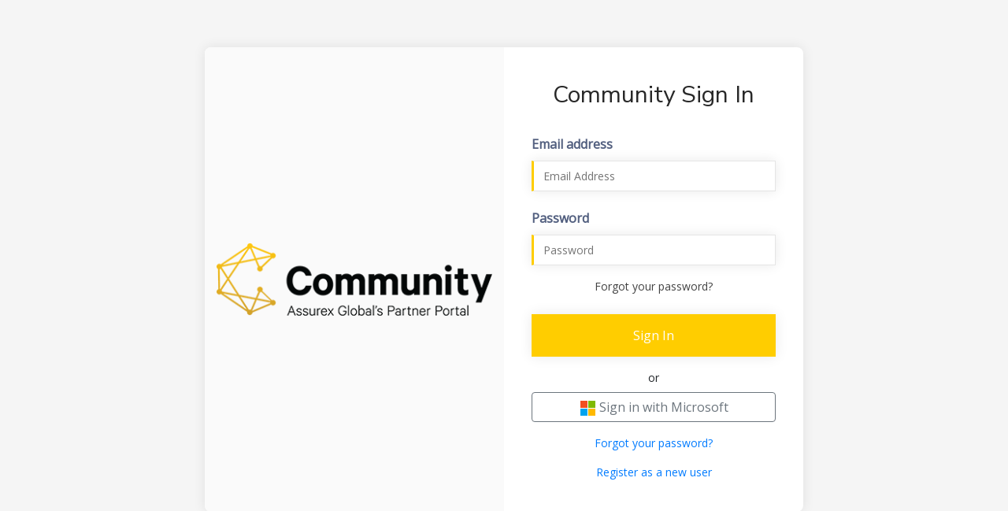

--- FILE ---
content_type: text/html; charset=utf-8
request_url: https://community.assurexglobal.com/
body_size: 7209
content:


<!DOCTYPE html>

<html>
<head><title>
	Sign In - Assurex Global Community
</title><meta name="viewport" content="width=device-width, initial-scale=1, maximum-scale=1, user-scalable=no" /><link href="https://fonts.googleapis.com/css?family=Open+Sans" rel="stylesheet" type="text/css" /><link href="https://fonts.googleapis.com/css?family=Nunito+Sans" rel="stylesheet" type="text/css" /><link href="/Styles/bootstrap.min.css" rel="stylesheet"/>
<link href="/Styles/bootstrap4Override.min.css" rel="stylesheet"/>
<link href="/Scripts/jquery-ui-1.14.1/jquery-ui.min.css" rel="stylesheet"/>
<link href="/Styles/FontAwesome/css/font-awesome.min.css" rel="stylesheet"/>
<link href="/Styles/print.min.css" rel="stylesheet"/>
<link href="/Styles/CommStyles.min.css" rel="stylesheet"/>
<link href="/Styles/CommStyles-Assurex.min.css" rel="stylesheet"/>
<script src="/Scripts/jQuery/jquery-3.7.1.min.js"></script>
<script src="/Scripts/jquery-ui-1.14.1/jquery-ui.min.js"></script>
<script src="/Scripts/popper.min.js"></script>
<script src="/Scripts/bootstrap.min.js"></script>
<script src="/Scripts/TDJSFramework.min.js"></script>
<script src="/Scripts/TDjQueryPlugin.min.js"></script>
<script src="/Scripts/placeholders.min.js"></script>
<link href="https://fonts.googleapis.com/css?family=Fira+Sans:100,100i,300,300i,400,400i,500,500i,700,700i,900,900i" rel="stylesheet" />
    <link href="/Styles/login.min.css" rel="stylesheet"/>

    <script src="/Scripts/Login.min.js"></script>


    <style type="text/css">
        #divHeader {
            display: none;
        }

        #divNavShim {
            display: none;
        }
    </style>

    <script type="text/javascript">

        // this page should never load inside of another frame
        if (top.location != self.location) {
            top.location = self.location;
        }

        $(function () {

            // set default focus to user name field
            $('#ctl00_cphSplash_loginMain_UserName').focus();

            // make sure the login button is fired when pressing enter
            $("#ctl00_cphSplash_loginMain_UserName, #ctl00_cphSplash_loginMain_Password").on('keypress', function (event) {
                // 13 = Enter
                if (event.keyCode === 13) {
                    //WebForm_DoPostBackWithOptions(new WebForm_PostBackOptions("ctl00$cphSplash$loginMain$LoginButton", "", true, "loginMain", "", false, false));
                    $("#ctl00_cphSplash_loginMain_LoginButton").click();
                    return false;
                }
            });

      
            $('#divHeader, #divNavShim').hide();
            

        });

    </script>

    <script type="text/javascript">

    

        (function (i, s, o, g, r, a, m) {
            i['GoogleAnalyticsObject'] = r; i[r] = i[r] || function () {
                (i[r].q = i[r].q || []).push(arguments)
            }, i[r].l = 1 * new Date(); a = s.createElement(o),
                m = s.getElementsByTagName(o)[0]; a.async = 1; a.src = g; m.parentNode.insertBefore(a, m)
        })(window, document, 'script', '//www.google-analytics.com/analytics.js', 'ga');


        

        ga('create', 'UA-48933330-7', {
            'cookieDomain': ''
        });

        

        ga('send', 'pageview');

    

        $(function () {

            // make sure the global search button is fired when the user presses enter from the search box
            registerDefaultButton($('#ctl00_txtSearch'), $('#ctl00_btnSearch'));
            $("#ctl00_txtSearch").on("keyup", function (event) {
                var keyCode = event.which || event.keyCode;
                if (keyCode != undefined && keyCode == 13) {
                    $('#ctl00_btnSearch').click();
                }
            });
        });

        function setTab(id) {
            if (id && id != undefined && id != null && id != "") {
                $("#" + id).addClass("active");
            }

        }

    </script>

    <style>
        @media only screen and (min-width: 600px) {

            .child-nav {
                position: absolute;
                background-color: #fff;
                border: 1px solid lightgray;
                box-shadow: 5px 5px lightgrey;
                border-bottom: 2px solid #00AFD7;
                display: none;
            }

                .child-nav li:not(:last-child) a {
                    border-bottom: 1px solid lightgray;
                }

            .nav-item:hover .child-nav {
                display: block;
            }
        }

        @media only screen and (max-width: 400px) {
            .child-nav {
                padding-left: 20px;
            }
        }
    </style>
</head>
<body>

    <form method="Post" action="/" onsubmit="javascript:return WebForm_OnSubmit();" id="aspnetForm">
<div class="aspNetHidden">
<input type="hidden" name="__EVENTTARGET" id="__EVENTTARGET" value="" />
<input type="hidden" name="__EVENTARGUMENT" id="__EVENTARGUMENT" value="" />
<input type="hidden" name="__VIEWSTATE" id="__VIEWSTATE" value="/wEPDwULLTEzODA3NDgyMzcPZBYCZg9kFgICAxAWAh4GbWV0aG9kBQRQb3N0ZGRk3g2uX6ekJ2Kh4BI9Wwouq55bxLU=" />
</div>

<script type="text/javascript">
//<![CDATA[
var theForm = document.forms['aspnetForm'];
if (!theForm) {
    theForm = document.aspnetForm;
}
function __doPostBack(eventTarget, eventArgument) {
    if (!theForm.onsubmit || (theForm.onsubmit() != false)) {
        theForm.__EVENTTARGET.value = eventTarget;
        theForm.__EVENTARGUMENT.value = eventArgument;
        theForm.submit();
    }
}
//]]>
</script>


<script src="/WebResource.axd?d=yMLKnbHK1T4CLAiHeRxrLsbsk-TQPETsfbicQv2AhszGSJHmKf8wVFTV_SrjfvbYg5GeI-z9ljXysMnpVzkzDC2wjKM1&amp;t=638901526200000000" type="text/javascript"></script>


<script src="/ScriptResource.axd?d=KVg8V1ZRUr__ltdffA_d2rE0C7w7nzuOAqmezKbu0DinkOWEGK9Dh594nfA6cJ6mBGbqf9KA9AignhyFm5UOwtehBqctdDyl3uS821DCASxXroSUcKBXf3WODtsi98EkoOil-JrVGkCHvfhffuoQj_C795o1&amp;t=ffffffffdb0bd779" type="text/javascript"></script>
<script src="/ScriptResource.axd?d=10INPFNU9hnDsgWrLAOWPstm9cstP9ATgBOZ5hM1TQehhALxsBErwLH2o3ugL15wbciCQ0oMJkkVEYBBkEwVMKnZByyiFfUgjXbhX4HCR4JBo3uDHdz0QB30MC_o9VS1BvgxLEamwzokWIRvzbp2IMU7OtV3rp8PAp_xjeZeI-16lY1g0&amp;t=345ad968" type="text/javascript"></script>
<script src="/ScriptResource.axd?d=BodGmnL3gxotSyTxIcwQR3jB0rGeL-Vr6FBvZw302JLQiqBmrlKoiWIIlicvDEAOUNPAz13iezBW6QHcvCTVIZBdqyy_gK6KcmK84MEQlQJsHMLE8wlEah88fLI_g5UlyPkLIGgU-fkorl9TPV09ANnfZw7CJvDelIO_aUpYvtwmzXTx0&amp;t=345ad968" type="text/javascript"></script>
<script type="text/javascript">
//<![CDATA[
function WebForm_OnSubmit() {
if (typeof(ValidatorOnSubmit) == "function" && ValidatorOnSubmit() == false) return false;
return true;
}
//]]>
</script>

<div class="aspNetHidden">

	<input type="hidden" name="__VIEWSTATEGENERATOR" id="__VIEWSTATEGENERATOR" value="C2EE9ABB" />
	<input type="hidden" name="__EVENTVALIDATION" id="__EVENTVALIDATION" value="/wEdAAamIficPr946iQ+Ie0RvdVFVXpGQB+5+uolroumqcYWC+Pt1qWUDW/Nq87Nip0964cxwLXMihBXqOOEXdE8fbywZgGTKJ2vqa3u2jjwIu2enW301ZQUNigEeKsUVKtYdiOjk0DXhzU3AThpRrfTnFiLQ7ILXQ==" />
</div>

        <header id="divHeader" class="fixed-top main-header">

            <nav class="navbar navbar-expand-lg py-0" style="background-color: #fff;">

                <div class="container">

                    <div class="d-flex justify-content-between w-100 top-navbar">

                        <div>
                            <a class="navbar-brand" href="https://community.assurexglobal.com/home">
                                <img src="/Images/assurex-logo.png" class="img-responsive" style="max-height: 38px;" />
                            </a>
                        </div>

                        <div class="d-none d-md-block" style="min-width: 375px;">
                            
                            <div class="input-group search-group">
                                <div class="input-group-prepend">
                                    <button onclick="__doPostBack('ctl00$btnSearch','')" id="ctl00_btnSearch" class="btn btn-secondary btn-sm search-prepend" type="button">
                                        <span class="fa fa-search"></span>
                                    </button>
                                </div>
                                <input name="ctl00$txtSearch" type="text" id="ctl00_txtSearch" class="form-control" placeholder="Search..." autocomplete="off" />
                            </div>
                            
                        </div>

                        <div class="pr-0">
                            <div class="top-navbar-right">
                                <div id="ctl00_divLoginStatus" class="mr-2">
                                    
                                </div>

                                
                            </div>
                        </div>

                    </div>

                </div>

            </nav>

            <!-- Navigation -->
            <nav class="navbar navbar-expand-lg navbar-light bg-white pt-0">

                <div class="container">

                    <button class="navbar-toggler py-2" style="border: none;" type="button" data-toggle="collapse" data-target="#navbarNav" aria-controls="navbarNav" aria-expanded="false" aria-label="Toggle navigation">
                        <span class="navbar-toggler-icon"></span>
                    </button>

                    <a class="navbar-brand d-lg-none mr-auto pl-2">Menu
                    </a>

                    <div class="collapse navbar-collapse w-100" id="navbarNav">

                        <ul class="nav">
                            
                        </ul>

                    </div>

                </div>
            </nav>

            </header>

        <div id="divNavShim" class="NoPrint" style="height: 117px;"></div>

        <div id="divMain">

            
    <script type="text/javascript">
//<![CDATA[
Sys.WebForms.PageRequestManager._initialize('ctl00$cphSplash$smMain', 'aspnetForm', ['tctl00$cphSplash$upResults','','tctl00$cphSplash$lblResults$ctl00',''], [], [], 90, 'ctl00');
//]]>
</script>


    <input name="__RequestVerificationToken" type="hidden" value="9n8sN_hfuxr5sfXc9I6SZTmptboqrEDkgvcP5f4nl-lLaT8o49yp58KA22ZDDPiiAwzZoTOR-zdQw_Kb5iz-cIkWE481" />

    <div class="login-container">
        <div class="main-wrapper">
            <div class="row m-0 main-login-panel">
                <div class="left-panel col-lg-6 text-center">
                    <a href="http://www.assurexglobal.com">
                        <img src="Images/AssurexLogo.png" class="img-fluid main-logo" alt="Assurex Global" /></a>
                </div>
                <div class="right-panel col-lg-6">
                    <div class="form-wrapper">
                        <div class="my-4 text-center">
                            <h2 class="sign-in-heading">Community Sign In</h2>
                        </div>
                        <div id="divSignIn">
                            <div id="ctl00_cphSplash_divBrowserMessage" class="warning browser-message">
                                <span id="ctl00_cphSplash_lblBrowserMessage" class="error-message"></span>
                            </div>
                            <span id="ctl00_cphSplash_upResults">
                                    <span id="ctl00_cphSplash_lblResults_ctl00"><span id="ctl00_cphSplash_lblResults_lblResults-label" class="error-message" style="color:Red;"></span></span>
                                </span>

                            

                                    <div class="error-message">
                                        
                                    </div>

                                    <div class="form-group mt-3">
                                        <label class="col-form-label input-label">
                                            Email address
                                        </label>
                                        <input name="ctl00$cphSplash$loginMain$UserName" type="text" id="ctl00_cphSplash_loginMain_UserName" class="forum-text-box" placeholder="Email Address" autocomplete="off" />
                                        <span id="ctl00_cphSplash_loginMain_UserNameRequired" title="User Name is required." class="error-message" style="color:Red;display:none;">Please enter your email address</span>
                                    </div>

                                    <div class="form-group">
                                        <label class="col-form-label input-label">
                                            Password
                                        </label>
                                        <input name="ctl00$cphSplash$loginMain$Password" type="password" id="ctl00_cphSplash_loginMain_Password" class="forum-text-box" placeholder="Password" autocomplete="off" />
                                        <span id="ctl00_cphSplash_loginMain_PasswordRequired" title="Password is required." class="error-message" style="color:Red;display:none;">Please enter your password</span>
                                    </div>

                                    <div class="mt-3 text-center">
                                        <a id="ctl00_cphSplash_loginMain_PasswordRecoveryLink" class="forget-password-link" href="resetpassword.aspx">Forgot your password?</a>
                                    </div>

                                    <input type="submit" name="ctl00$cphSplash$loginMain$LoginButton" value="Sign In" onclick="javascript:WebForm_DoPostBackWithOptions(new WebForm_PostBackOptions(&quot;ctl00$cphSplash$loginMain$LoginButton&quot;, &quot;&quot;, true, &quot;loginMain&quot;, &quot;&quot;, false, false))" id="ctl00_cphSplash_loginMain_LoginButton" class="btn-custom-primary w-100 mt-4 d-block p-3" />


                                

                        </div>

                        
                        <div class="my-3">
                            <div class="text-center mb-2">or</div>
                            <a href="https://login.microsoftonline.com/common/oauth2/v2.0/authorize?client_id=6549738f-bf89-491b-9a19-daac48fa3611&response_type=id_token&response_mode=form_post&scope=openid+profile+email&redirect_uri=https://community.assurexglobal.com/MicrosoftAuth.aspx&nonce=123456789&state=" class="btn btn-outline-secondary btn-block">
                                <img src="Images/ms-symbollockup_mssymbol_19.png" />
                                Sign in with Microsoft
                            </a>
                        </div>
                        

                        <div class="mt-3 text-center">
                            <a id="ctl00_cphSplash_PasswordRecoveryLink" href="resetpassword.aspx">Forgot your password?</a>
                        </div>

                        <div class="mt-3 text-center">
                            <a href="RegisterAccount.aspx">Register as a new user</a>
                        </div>

                    </div>
                </div>
            </div>
        </div>
    </div>



            <div class="container pb-50">
                
                
            </div>

        </div>

        <footer id="ctl00_divFooter">
            <div class="container-fluid bg-white">
                <div class="row p-3">

                    
                    <div class="col-lg-3 footer-assurex-logo text-center">
                        <a class="icon-link" href="https://community.assurexglobal.com/home" target="_blank" rel="noopener noreferrer">
                            <img src="/Images/ASG-Primary-RGB.png" style="max-height: 45px;" title="Assurex Global" />
                        </a>
                        <br />
                    </div>
                    

                    
                    <div class="col-lg-6">
                        <div class="information-detail-section">
                            <div class="row footer-menu">
                                <div class="col-sm-4 col-12 text-xs-center">
                                    <ul class="list-group list-group-flush">
                                        
                                        <li class="list-group-item border-0 ">
                                            <a href="/resources/category/281/about-assurex-global" target="_blank" rel="noopener noreferrer">About</a>
                                        </li>
                                        
                                        <li class="list-group-item border-0">
                                            <a href="/news/category/1/news" target="_blank" rel="noopener noreferrer">News</a>
                                        </li>
                                        
                                        <li class="list-group-item border-0">
                                            <a href="/resources/category/282/company-history" target="_blank" rel="noopener noreferrer">Company History</a>
                                        </li>
                                        
                                    </ul>
                                </div>
                                <div class="col-sm-4 col-12 text-xs-center">
                                    <ul class="list-group list-group-flush ">
                                        
                                        <li class="list-group-item border-0"><a href="/resources/category/283/board-of-directors" target="_blank" rel="noopener noreferrer">Board of Directors</a></li>
                                        
                                        <li class="list-group-item border-0"><a href="/resources/category/286/staff-directory" target="_blank" rel="noopener noreferrer">Staff Directory</a></li>
                                        
                                        <li class="list-group-item border-0"><a href="/resources/category/287/partner-codes-criteria" target="_blank" rel="noopener noreferrer">Partner Codes and Criteria</a></li>
                                        
                                    </ul>
                                </div>
                                <div class="col-sm-4 col-12 text-xs-center pl-3">
                                    <ul class="list-group list-group-flush">
                                        
                                        <li class="list-group-item border-0"><a href="/resources/category/290/strategic-plan" target="_blank" rel="noopener noreferrer">Strategic Plan</a></li>
                                        
                                    </ul>

                                </div>
                            </div>
                        </div>
                    </div>
                    

                    
                    <div class="col-lg-3">
                        <div class="contact-details-section">
                            <div class="social-icon">
                                <div class="text-xs-center">
                                    <a class="text-center" href="/news/category/1/news" target="_blank" rel="noopener noreferrer" title="Linked In">
                                        <span class="fa fa-linkedin fa-lg" aria-hidden="true"></span>
                                    </a>
                                </div>
                            </div>
                            <div class="company-address mt-4 mr-lg-5">
                                <span>
                                    6620 Mooney Street, Suite 360 Dublin, Ohio 43017 USA
                                </span>
                            </div>
                            <div class="trademark mt-4 font-12">
                                <small>&copy; 2026 All Rights Reserved. </small>
                            </div>
                        </div>
                    </div>
                    
                </div>
            </div>
        </footer>

    
<script type="text/javascript">
//<![CDATA[
var Page_Validators =  new Array(document.getElementById("ctl00_cphSplash_loginMain_UserNameRequired"), document.getElementById("ctl00_cphSplash_loginMain_PasswordRequired"));
//]]>
</script>

<script type="text/javascript">
//<![CDATA[
var ctl00_cphSplash_loginMain_UserNameRequired = document.all ? document.all["ctl00_cphSplash_loginMain_UserNameRequired"] : document.getElementById("ctl00_cphSplash_loginMain_UserNameRequired");
ctl00_cphSplash_loginMain_UserNameRequired.controltovalidate = "ctl00_cphSplash_loginMain_UserName";
ctl00_cphSplash_loginMain_UserNameRequired.focusOnError = "t";
ctl00_cphSplash_loginMain_UserNameRequired.errormessage = "Email Address is required.";
ctl00_cphSplash_loginMain_UserNameRequired.display = "Dynamic";
ctl00_cphSplash_loginMain_UserNameRequired.validationGroup = "loginMain";
ctl00_cphSplash_loginMain_UserNameRequired.evaluationfunction = "RequiredFieldValidatorEvaluateIsValid";
ctl00_cphSplash_loginMain_UserNameRequired.initialvalue = "";
var ctl00_cphSplash_loginMain_PasswordRequired = document.all ? document.all["ctl00_cphSplash_loginMain_PasswordRequired"] : document.getElementById("ctl00_cphSplash_loginMain_PasswordRequired");
ctl00_cphSplash_loginMain_PasswordRequired.controltovalidate = "ctl00_cphSplash_loginMain_Password";
ctl00_cphSplash_loginMain_PasswordRequired.focusOnError = "t";
ctl00_cphSplash_loginMain_PasswordRequired.errormessage = "Password is required.";
ctl00_cphSplash_loginMain_PasswordRequired.display = "Dynamic";
ctl00_cphSplash_loginMain_PasswordRequired.validationGroup = "loginMain";
ctl00_cphSplash_loginMain_PasswordRequired.evaluationfunction = "RequiredFieldValidatorEvaluateIsValid";
ctl00_cphSplash_loginMain_PasswordRequired.initialvalue = "";
//]]>
</script>


<script type="text/javascript">
//<![CDATA[
setTab('None');
var Page_ValidationActive = false;
if (typeof(ValidatorOnLoad) == "function") {
    ValidatorOnLoad();
}

function ValidatorOnSubmit() {
    if (Page_ValidationActive) {
        return ValidatorCommonOnSubmit();
    }
    else {
        return true;
    }
}
        
document.getElementById('ctl00_cphSplash_loginMain_UserNameRequired').dispose = function() {
    Array.remove(Page_Validators, document.getElementById('ctl00_cphSplash_loginMain_UserNameRequired'));
}

document.getElementById('ctl00_cphSplash_loginMain_PasswordRequired').dispose = function() {
    Array.remove(Page_Validators, document.getElementById('ctl00_cphSplash_loginMain_PasswordRequired'));
}
//]]>
</script>
</form>
</body>
</html>


--- FILE ---
content_type: text/css
request_url: https://community.assurexglobal.com/Styles/bootstrap4Override.min.css
body_size: 1149
content:
body{font-family:'Open Sans';font-size:14px}h1,h2,h3,h4,h5{font-family:'Nunito Sans'}h1{font-weight:400}a:hover{text-decoration:underline}.form-group label{color:#525f7f;margin-bottom:3px;font-weight:600}.form-check-label{font-weight:normal}.bg-dark{background-color:#444 !important}.navbar .nav .nav-link{padding:10px 22px 10px 0 !important;white-space:nowrap;font-size:13px;font-style:normal;font-stretch:normal;line-height:normal;letter-spacing:normal;text-align:left;color:#7a7a7a}.navbar .nav .nav-link:hover{color:#106096}.navbar .nav .nav-item.active{color:#524727;font-weight:700}.navbar .nav .nav-item.active .nav-link{color:#106096;font-weight:normal}.dropdown-nocaret::after{display:none}.w-10{width:10%;flex:0 0 10%}h6{margin-bottom:0}@media(max-width:990px){ul.nav{display:block !important}}.table-borderless tbody>tr>th,td{border:none}.table-borderless tbody>tr>td{border:none}.breadcrumb{padding:0;margin-top:8px;list-style:none;background-color:#fff;border-radius:0}.nav-tabs .nav-item.show .nav-link,.nav-tabs .nav-link.active{background-color:#f8f9f9;border-bottom:solid 1px #f8f9f9}.dropdown-menu{box-shadow:0 0 16px 0 rgba(0,0,0,.09)}.userPic{max-height:70px;max-width:70px}.card-body{position:relative}.card-body .user-activity .row{font-size:11px}.font-weight-light-bold{font-weight:500 !important}@media(min-width:768px){.card-body .user-activity{position:initial;width:auto}}.nav.navbar-nav .dropdown-toggle::after{border-right:none;border-left:none}.carousel-caption{bottom:0;padding-bottom:0}.col-xs-offset-left-2{padding-left:16.66666667%}@media(min-width:768px){.col-sm-offset-left-2{padding-left:16.66666667%}}@media(min-width:992px){.col-md-offset-left-2{padding-left:16.66666667%}}@media(min-width:1200px){.col-lg-offset-left-2{padding-left:16.66666667%}}.customize-form-formcontrol{box-shadow:0 0 16px 0 rgba(0,0,0,.09);border:solid 1px rgba(139,139,139,.22);background-color:#fff;border-radius:0;border-left:4px solid #ffcd00;font-size:14px;font-weight:300;text-align:left;color:#848282;width:100%}.customize-form-formcontrol:focus{border-color:rgba(139,139,139,.22);outline:none;box-shadow:0 0 16px 0 rgba(0,0,0,.09);border-left:4px solid #ffcd00}.mt-sm-2{margin-top:.5rem}.btn-primary{background-color:#106096;border-color:#106096}.btn-outline-primary{border-color:#106096;color:#106096}.btn-outline-primary:hover{background-color:#106096;color:#fff;border-color:#106096}.dropdown-item.active,.dropdown-item:active{background-color:#106096}

--- FILE ---
content_type: text/css
request_url: https://community.assurexglobal.com/Styles/print.min.css
body_size: 176
content:
@media print{.NoPrint{display:none}.print-absolute{position:static}}

--- FILE ---
content_type: text/css
request_url: https://community.assurexglobal.com/Styles/CommStyles.min.css
body_size: 11429
content:
#divMain{background-color:#f5f5f5}.navbar-toggle{border:none}.red{color:#d74f35}.green{color:#2c980d}.white{color:#fff}.bg-light{background-color:#fbfbfb !important}.bg-red{background-color:#d74f35}.gray{color:#808080}.border{border:1px solid #cdcdcd}.border-top{border-top:1px solid #cdcdcd}.border-bottom{border-bottom:1px solid #cdcdcd}.border-right{border-right:1px solid #cdcdcd}.border-left{border-left:1px solid #cdcdcd}.pt-30{padding-top:30px}.pt-50{padding-top:50px}.pb-50{padding-bottom:50px}.pr-30{padding-right:30px}.pt-30{padding-top:30px}.pb-30{padding-bottom:30px}.mt-30{margin-top:30px}.mb-30{margin-bottom:30px}.ml-30{margin-left:30px}.ButtonCellTop{border-bottom:solid 1px #dee2e6;background-color:#fdfdfd;padding:0 15px;z-index:0}.ButtonCellTop .btn-link{padding-top:10px;padding-bottom:10px}.ButtonCellTop .btn-link:hover{background-color:#ececec;text-decoration:none}.hilite,.hilite a,.hilite td,.table>tbody>tr.hilite.active,.table>tbody>tr.hilite>td.active,.table>tbody>tr.hilite.success,.table>tbody>tr.hilite>td.success,.table>tbody>tr.hilite.info,.table>tbody>tr.hilite>td.info,.table>tbody>tr.hilite.warning,.table>tbody>tr.hilite>td.warning,.table>tbody>tr.hilite.danger,.table>tbody>tr.hilite>td.danger{color:#fff;background-color:#00afd7}td.SortingColumn{font-weight:bolder}.PrintOnly{display:none}.ReqFld{color:#f00}.TDPagerRow{background-color:#fff}.TDPagerRow>td{padding:8px;border-top:1px solid #cdcdcd}.TDPagerRow>td>a{margin-right:5px}.TDPagerRow>td>span{background-color:#edf3f9;border:1px solid #789fe0;border-radius:3px 3px 3px 3px;font-weight:bold;padding:1px 5px;margin-right:3px}div.PagerCtrl{text-align:center;margin:15px 0 15px 0}div.PagerCtrl a{font-size:18px}div.WhiteOut{z-index:50;width:100%;height:100%;position:absolute;left:0;top:0;background-color:#fff;filter:alpha(opacity=65);-moz-opacity:.65;opacity:.65;display:none}div.browser-message{text-align:left;font-weight:normal;margin-bottom:10px}.search-result{padding:15px 0}.app div.image-holder{width:100px;float:left;text-align:center;padding-right:10px}.Application td{padding-bottom:0}.Application .appSeparator{border-bottom:1px solid #dcdcdc;margin:0 10px 0 10px}.group .logo{width:32px;text-align:center;display:inline-block;padding-right:10px;line-height:38px}.group .logo img{max-height:32px;max-width:32px;vertical-align:middle}.group .info{vertical-align:top;display:inline-block;width:690px}.group .info .description>p:first-child{margin-top:0}.group .info div{padding-top:2px}div.GroupHeader{width:100%;margin-bottom:10px}div.GroupHeader div{vertical-align:middle}div.GroupHeader div.bottom{vertical-align:top;padding-top:10px}.GroupHeader img{max-height:50px;margin-right:10px}.GroupHeader input{float:right;margin:15px 39px}.GroupMemberList{width:100%}.GroupMemberList .GroupMember{float:left;width:320px;height:125px;padding:8px;border:solid 1px #dcdcdc;margin-right:15px;margin-bottom:15px}.GroupMemberList .GroupMember div.Picture{float:left;width:60px;height:80px;text-align:center;margin-right:8px}.GroupMemberList .GroupMember div.Info{float:left;padding-left:5px;width:230px;word-wrap:break-word}.InvitePeople,.AddFile,.AddCategory,.add-contact,.add-location,.popout{position:fixed;left:50%;top:50px;z-index:200;display:none;padding:15px;width:600px;margin-left:-300px}.GroupComment{width:100%}.GroupComment textarea{resize:none;width:100%;height:60px;outline:none;background-color:#fff;padding:8px 4px 4px 10px;position:relative;bottom:1px;margin-bottom:-1px}.GroupComment textarea:focus{border:#dcdcdc 1px solid}.GroupComment #divQuestionOptions,.GroupComment #divFileUpload{display:none}.GroupComment .Option{margin:0;width:100%;border:1px solid #f2f2f2;padding:4px;outline:none}.GroupComment .PostRow{text-align:right;background-color:#eee;position:relative;bottom:2px}.GroupFeed{padding:10px 20px}.GroupFeed .CommentDiv .UserFullName{font-size:18px;padding-bottom:6px}.GroupFeed .CommentDiv .UserOrganization{padding-bottom:4px;line-height:.8rem}.GroupFeed .CommentDiv{border-bottom:1px solid #dcdcdc}.ProfilePicture{float:left;text-align:center}.GroupFeed .CommentDiv .CommentBody{width:90%;word-break:break-word;font-size:14px;font-weight:normal;font-style:normal;font-stretch:normal;line-height:1.67;letter-spacing:normal;text-align:left;color:#424242}.GroupFeed .CommentDiv .vote-options>table{margin-top:5px;margin-left:10px}.GroupFeed .CommentDiv .vote-options>table input[type=radio]{margin-right:4px}.GroupFeed .EventInfo .Icon{padding-right:10px;float:left}.GroupFeed .EventInfo .Date{color:#696565}.GroupFeed .EventInfo .Abstract{padding-top:8px}.GroupFeed .CommentContent .FileInfo,.GroupFeed .CommentContent .EventInfo{padding-top:10px}.FileInfo{font-weight:600}.AnnouncementInfo{padding-top:8px}.FileInfo .FileDetails,.AnnouncementInfo .AnnouncementDetails{padding-bottom:10px}.GroupFiles>.FileInfo .FileDetails,.RevisionList>.FileInfo .FileDetails{float:left}.RevisionList>.FileInfo .FileDetails .PostTime{padding-top:10px}.RevisionList .FileInfo .FileDetails h3 a{font-size:20px !important}.GroupFiles>.FileInfo,.RevisionList>.FileInfo{border-bottom:1px solid #dcdcdc}.GroupAnnouncements>.AnnouncementInfo>.AnnouncementDetails{border-bottom:1px solid #dcdcdc}.FileInfo .FileImage{float:left}.FileInfo .FileImage img{float:left;padding:2px;height:22px;width:22px}.FileInfo .FileImageSmall img{height:30px;padding-top:8px;padding-right:6px}.FileInfo .FileActions a{font-weight:normal;padding-right:15px;cursor:pointer}.FileActions .ActionSeparator{margin:0 3px;position:relative;bottom:3px}.GroupFeed .CommentDiv .PostTime,.GroupFiles .PostTime{font-weight:normal;font-size:12px;font-style:normal;font-stretch:normal;letter-spacing:normal;text-align:left;color:#424242;line-height:1rem}.GroupFeed .CommentDiv .CommentLikeRow,.js-reply.CommentReply .js-reply-likes .js-showReplyLikes,.js-content.CommentContent .js-likeSentence.CommentReply .js-showLikes{padding-top:8px;padding-bottom:.75rem;font-size:12px;text-align:left;color:#424242;user-select:none}.GroupFeed .CommentDiv .CommentLikeRow{padding-bottom:1.25rem}.GroupFeed .CommentDiv .CommentLikeRow a{padding-right:10px;cursor:pointer}.GroupFeed .CommentDiv .CommentReply{margin-bottom:5px;background-color:#fff;border-radius:5px}.js-content.CommentContent .input-group{width:90%;margin:1.625rem auto}.js-content.CommentContent .js-replies.CommentReplies .input-group{width:90%;margin:10px 0}.GroupFeed .CommentDiv .CommentReply input[type="text"]{font-size:14px;text-align:left;color:#848282;font-style:italic}.GroupFeed .CommentReply textarea{height:80px}.GroupFeed .CommentReply .comment-reply-actions{padding-top:8px;font-size:12px;text-align:left;color:#424242;user-select:none;padding-left:3.5rem}.GroupFeed .CommentReply .comment-reply-actions a{padding-right:0}.GroupFiles .RevisionList{float:left;width:100%}.GroupFiles>.FileInfo>.FileImage{width:40px}.GroupFiles>.FileInfo{margin:10px 0;width:100%}.GroupFiles .FileInfo .RevisionNo{font-weight:normal;padding-top:8px}.GroupFiles .FileInfo .ModifiedRow{font-weight:normal;color:#696565;padding-top:2px;padding-bottom:2px}.GroupFiles .PostTime,.GroupAnnouncements .PostTime{padding-top:0}.UserLikes{max-height:400px}.VoteResults{padding-top:8px;padding-bottom:8px;border-spacing:5px}.VoteResults .ChoiceAnswer{display:table-row}.VoteResults .ChoiceAnswerText{max-width:300px;padding-right:.375rem;text-align:right}.VoteResults .ChoiceAnswerCount{padding:0 5px;border-top-right-radius:6px;border-bottom-right-radius:6px;vertical-align:middle;background-color:#424242;color:#fff;display:inline-block;line-height:1rem}.VoteResults .ChoiceAnswerText,.VoteResults .YourVote{display:table-cell}.VoteResults .ChoiceVoteCell{display:table-cell;vertical-align:middle}.VoteResults .SelectedChoice{background-color:#ffcd00}.VoteResults .YourVote{color:#aaa;font-size:10px;vertical-align:middle;padding-left:4px;display:inline}@-moz-document url-prefix(){.GroupComment textarea{bottom:2px;margin-bottom:-2px;}}.GroupComment div.CommentTypes{position:relative;z-index:1;top:2px}.GroupComment div.CommentTypes div{padding-right:10px;padding:4px 6px;display:inline-block;position:relative;bottom:1px;margin-right:-4px;cursor:pointer}.GroupComment div.CommentTypes div img{padding-right:4px;position:relative;top:2px}.MemberActionsContainer{float:left;height:23px;background-color:#fff;position:absolute;z-index:2}.MemberActionsContainer .MemberActions{position:relative;background-color:#fff;padding:6px}.MemberActionsContainer .MemberActions a{padding:4px 12px;display:block}.MemberActionsContainer .MemberActions a:hover{background-color:#306090;color:#fff}.CollapseGlyph{display:inline-block;width:16px;height:16px;padding-left:15px;background:url(../Images/v_collapsed.png);background-repeat:no-repeat;background-position:3px 8px;cursor:pointer}.CollapseGlyph:hover{background:url(../Images/v_collapsed_hover.png);background-repeat:no-repeat;background-position:3px 8px}.Expanded{background:url(../Images/v_expanded.png);background-repeat:no-repeat;background-position:3px 8px}.Expanded:hover{background:url(../Images/v_expanded_hover.png);background-repeat:no-repeat;background-position:3px 8px}div.content-div{margin:3px;padding-bottom:3px}.splash-text{color:#fff;font-size:22px;margin-left:12px;margin-right:12px}.splash-text a{color:#ffd64e;font-size:22px}.date-label{color:#707070}.home-module-item{padding:4px 0;margin-bottom:10px}.signup-btn a{border-radius:5px 5px 5px 5px;background-color:#ffcd00;border:1px solid #ffcd00;color:#333;display:block;font-weight:bold;font-size:20px;padding:15px 25px;text-align:center;text-decoration:none;width:100%;margin-top:15px}.signup-btn a:hover,#signup-btn a:focus{background-position:0 -5px;color:#111}.signup-btn a:active{background-image:none}.profile-text{font-size:14px}td.RegistrationCheck{white-space:nowrap}td.RegistrationCheck div{float:left;width:297px;padding-left:2px}td.RegistrationCheck input{position:relative;bottom:3px;float:left}.CKEditorSuppressMargin p{margin-top:0;margin-bottom:0}.profile-text a{font-size:14px}.ProfileJobSubtext{font-style:italic;color:#707070;font-weight:normal}div.UserProfileBox{padding:8px;border:1px solid #dcdcdc;background-color:#fbfafa;margin-bottom:15px;margin-right:15px}div.UserSearchBox{float:left;margin-right:10px;width:446px;height:125px;overflow:hidden}.wordwrap{word-wrap:break-word}div.NoResults{width:100%;margin:10% 0 10% 0;font-size:2em;vertical-align:middle;text-align:center}#divConnection{padding:10px;border-bottom:solid 1px #dcdcdc}.connection table #tdConnectionContents{padding-left:5px;vertical-align:top}.connection #tdUserProfilePicture{width:100px;vertical-align:top;text-align:center;padding:5px 0 5px 0}.connection table{width:100%}.connection table table #tdAcceptIgnore{width:220px;text-align:right;vertical-align:top}.connection table table div #btnRemoveConnection{font-size:12px}.media-connection{min-height:120px}.media-connection .media-left{width:90px;text-align:center}.media-connection .request-message{padding-top:10px}.Tab{border-bottom:solid 1px #cdcdcd;height:30px;text-align:center;color:#369;cursor:pointer;font-size:13px;width:175px}.TabSelect{height:35px;text-align:center;color:#454545;font-weight:bold;font-size:15px;background-color:#f8f9f9;border-top:solid 2px #dcdcdc;border-left:solid 1px #dcdcdc;border-right:solid 1px #dcdcdc;border-bottom:solid 1px #f8f9f9;border-radius:2px 2px 0 0;cursor:pointer;width:175px}.TabButtonCell{border-bottom:solid 1px #dcdcdc;background-color:#f8f9f9;padding:7px 15px}.search-nav{padding-left:18px;background:url(../Images/search.png) no-repeat 0 0}.search-nav:hover{background:url(../Images/search_hover.png) no-repeat 0 0}.close-nav{padding-left:16px;background:url(../Images/x.png) no-repeat 0 0}.close-nav:hover{background:url(../Images/x_hover.png) no-repeat 0 0}.lu_lookupimage{display:inline-block;height:19px;width:16px;background-position:0 3px;padding-left:0;vertical-align:middle;cursor:pointer}.lu_lookupimage:hover{background-position:0 3px}.search-nav.lu_lookupimage{margin-left:3px}.close-nav.lu_lookupimage{background-image:url(../Images/x_accent.png)}.close-nav.lu_lookupimage:hover{background-image:url(../Images/x_hover.png)}div.help{padding:4px;background-color:#fefaef;border:1px solid #e2c822;margin-top:3px;margin-bottom:5px;border-radius:2px;display:none}.help-glyph{display:inline-block;width:16px;height:16px;padding-left:15px;background:url(../Images/v_collapsed.png);background-repeat:no-repeat;background-position:3px 8px;cursor:pointer}.help-glyph:hover{background-image:url(../Images/v_collapsed_hover.png)}.help-glyph.expanded{background-image:url(../Images/v_expanded.png)}.help-glyph.expanded:hover{background-image:url(../Images/v_expanded_hover.png)}ul.menu3{list-style-type:none;padding:0;margin-bottom:0}ul.menu3:after{content:".";visibility:hidden;display:block;height:0;clear:both}ul.menu3 li{padding:0 1.375rem;font-size:14px;cursor:pointer}ul.menu3 li.sel-forum-nav a{color:#3055a2}ul.menu3 li:first-child.sel-forum-nav a{padding:0}ul.menu3 li a{font-size:14px;font-weight:400;font-style:normal;font-stretch:normal;line-height:1.43;letter-spacing:normal;text-align:left;color:#282828;padding-top:.875rem;display:block}ul.menu3 li a:hover{text-decoration:none}.nav-categories{float:right !important;text-align:left !important}.nav-categories>span{background-image:url('../Images/ArrowDown.png');background-repeat:no-repeat;background-position:right;padding-right:18px !important;font-weight:600;position:relative;padding:8px}.nav-categories ul{display:none;border-radius:0;list-style:none;position:absolute;background:#fff;border:1px solid #cdcdcd;border-top:0;box-shadow:0 1px 12px -2px black;padding:5px 5px 5px 3px;right:0}.nav-categories>a:hover{border-bottom:0 !important}.nav-categories ul li{float:none;text-align:left;margin-right:0;padding:5px;text-transform:none;white-space:nowrap}.nav-categories ul li:hover>a{border-bottom:solid 4px #00adef}.nav-categories ul li.event{font-weight:600}.content{margin-left:auto;margin-right:auto;width:960px}.white-background{background-color:#fff}.master-body{background-color:#fff;margin:0}.master-hdr{background-color:#fff;padding:15px 8px 8px 8px}.master-hdr-txt{color:#999;font-size:11px;padding-bottom:3px}.master-hdr-logo{width:200px;padding:10px 15px 10px 15px}.master-hdr-tag{white-space:nowrap}.master-hdr-userinfo{text-align:right;padding:10px 15px 10px 15px}.master-hdr-userinfo a{padding-left:8px;font-weight:500}div.master-nav{width:100%;height:38px;background-color:#3055a2;overflow:hidden}div.master-nav-tabs{position:relative;line-height:40px}div.master-nav-tabs a{color:#c7cfd8;padding:0 13px 0 13px;font-size:13px;font-weight:bold;text-transform:uppercase}div.master-nav-tabs a:hover{color:#fff}div.master-nav-tabs a.master-nav-tabs-Selected{color:#fff}.master-nav-actions{padding:0 13px;background-color:#fdfdfd;border-bottom:solid 1px #ddd}.master-nav-actions .btn-link{padding-top:10px;padding-bottom:10px;font-size:16px}.master-nav-actions .btn-link:hover{background-color:#ececec;text-decoration:none}.master-footer{padding:70px 0;color:#999;font-size:16px;background-color:#444}.master-footer a{font-size:16px;color:#fff}.fixed{position:fixed;top:0;width:100%;z-index:1030}.org-details .org-header-section{display:inline-block;width:30%;vertical-align:top;padding:10px 0}.org-details .org-header{padding-right:10px}.org-details .org-contact{float:left;width:300px;height:100px;border:solid 1px #dcdcdc;margin-right:10px;margin-bottom:10px}.org-details .contact-name{width:200px;display:inline-block;vertical-align:top;padding-left:8px}.org-details .org-detail-section{vertical-align:top;margin-bottom:30px}.org-details .org-detail-section>div.profile-text{padding-top:10px}.org-details .userPic{max-height:60px;max-width:60px}.org-details .contact-picture{width:60px;text-align:center;display:inline-block}.org-details .location{padding-bottom:10px}.org-details .location-address{float:left;vertical-align:top;width:40%}.org-details .location-contact-info{float:left;vertical-align:top;width:20%}.org-details .sep{border-bottom:1px solid #dcdcdc}.profile-button{font-size:15px}.profile-button .profile-name{cursor:pointer}.profile-menu{display:none;position:absolute;padding:15px;z-index:100;top:60px;margin-left:-222px;min-width:196px}.profile-menu .profile-image{float:left}.profile-menu .profile-image a{padding-left:0}.profile-menu .menu-links{float:left;padding-left:10px;font-size:14px;line-height:19px}.profile-menu .menu-links .menu-link{padding:4px;text-align:left;padding:5px 8px;cursor:pointer}.profile-menu .menu-links .menu-link:hover{background-color:#e6e6e6}div.NeutralAction{background-color:#999}div.NeutralAction:hover{background-color:#777}.tag{line-height:28px}.lookup-desc{color:#65655f;padding-left:5px}.lookup-desc::selection{color:#fff}.lookup-desc::-moz-selection{color:#fff}blockquote{font-style:italic;font-family:Georgia,Times,"Times New Roman",serif;padding:2px 0;border-style:solid;border-color:#ccc;border-width:0;padding-left:20px;padding-right:8px;border-left-width:5px;margin:17.5px 40px}.help-text{font-style:italic;color:#707070}.dynamic-link-size a{font-size:inherit}.endorsement{display:table-row;font-size:15px}.endorsement div{line-height:25px;vertical-align:middle}.endorsement div.endorsement-label{display:table-cell}.endorsement div.count{display:table-cell;padding-left:30px}.endorsement div.count i.fa-times{color:#454545}.endorsement div.endorsers{padding-left:30px;display:table-cell}.share-status{margin-top:10px}.share-status input[type=submit]{margin-right:0}div.topics-list{width:100%;margin-top:10px;margin-bottom:30px}div.topics-list a.view-all{float:right;font-size:14px;margin:8px 12px}div.topics-list>a.topic{width:213px;display:inline-block;padding:5px;margin:10px 10px 0 0;background-color:#f3f3f3;border-radius:2px;text-align:center;font-size:14px;border:1px solid #dcdcdc;text-overflow:ellipsis;overflow:hidden;white-space:nowrap}div.topics-list>a.topic:hover{background-color:#dcdcdc;color:#306090}.notification-icon{font-size:21px;color:#707070}.notification-icons{display:inline-block;padding-right:10px}.badge-notification{position:relative;top:-11px;left:-12px;border:1px solid #fff;font-size:10px}.user-dropdown-link{display:inline-block;padding-right:0;padding-top:0}.user-dropdown-link .fa.fa-angle-down{color:#ffcd00}.user-picture{height:45px;width:45px;object-fit:cover}.user-picture-lg{height:90px;width:90px;object-fit:cover;border:solid 3px #fff}.top-navbar{width:100%;padding-top:10px}.top-navbar-right{text-align:left;margin-top:12px;padding-top:12px}.search-group{border-right:4px solid #ffcd00;border-radius:4px;box-shadow:0 0 5px 0 rgba(0,0,0,.17);background-color:#fff;position:relative;top:.625rem}.search-prepend{border:none;background:transparent}.search-group .form-control{border:none}.search-group .form-control:focus{border:none;outline:none;box-shadow:none}.search-group .search-prepend .fa.fa-search{font-size:14px;text-align:left;color:#848282}.search-group input[type="text"],.search-group input[type="text"]::placeholder{font-size:14px;text-align:left;color:#848282}.search-group .search-prepend:hover,.search-group .search-prepend:focus,.search-group .search-prepend:not(:disabled):not(.disabled):active,.search-group .search-prepend:not(:disabled):not(.disabled):active:focus{background-color:transparent;border:none;box-shadow:none;outline:none}.nav-link.dropdown-nocaret.user-dropdown-link .dropdown-menu .dropdown-item{font-size:16px;line-height:normal}div.nav-item{padding-left:8px;padding:5px;font-size:13px;color:#454545;text-decoration:none;font-weight:normal}div.nav-item a{color:#454545}div.nav-itemselected{border:solid 1px #dcdcdc;border-radius:2px;background-repeat:repeat-x;background-position:bottom;background-color:#f8f9f9;font-weight:bold}div.nav-item img{position:relative;bottom:1px;padding:4px 4px 0 4px}.card-custom-page-menu div.nav-item{font-size:14px;font-weight:400;font-style:normal;line-height:2.14;text-align:left;color:#282828}.card-custom-page-menu div.js-categories [id^=divChildren] div.nav-item{line-height:2;padding:0}.card-custom-page-menu div.nav-item a:hover{color:#00afd7;text-decoration:none}.card-custom-page-menu div.nav-itemselected{border:none;background:#fff;font-weight:400}.card-custom-page-menu div.nav-itemselected a{color:rgba(0,0,0,.85);font-weight:600}.card-custom-page-menu div.nav-item img{padding:0 .5rem 0 0}.card-custom-page-description .card-header{background:#fff;border-bottom:1px solid #f2f2f2;font-size:20px;font-weight:400;line-height:normal;text-align:left;color:#282828;padding:1.25rem 1.875rem}.card-custom-page-description .card-body{font-size:14px;text-align:left;color:#424242;padding:1.25rem 1.875rem;font-weight:normal}.card-custom-page-description .card-body strong{font-weight:500}.card-custom-page-description .card-body table,.card-event-detail .card-body table{width:100%;max-width:100%;overflow-x:auto;-webkit-overflow-scrolling:touch;-ms-overflow-style:-ms-autohiding-scrollbar}.card-custom-page-description .card-body a{font-weight:450}.card-custom-page-description .card-body img,.card-custom-page-description .card-body iframe{max-width:100%;height:auto !important}.card-custom-page-description .card-body table img{max-width:unset}.custom-page-container>div:not(:last-child){margin-bottom:30px}.header-global-search{font-size:24px;font-weight:500;font-style:normal;line-height:normal;color:#282828}.header-global-search .search-result-count{font-size:20px;color:#424242}.card-global-search .card-header{padding:.75rem 0;margin:0 1.875rem;background:#fff;border-bottom:1px solid #f2f2f2}.card-global-search .card-body{padding:1.5625rem 1.875rem}.card-global-search .ms-parent{border:1px solid #ced4da;border-radius:4px;background-color:#fff;width:35%}.card-global-search .ms-parent .ms-choice{border:none}.card-global-search .ms-drop{width:100% !important}.card-global-search .ms-drop ul label{justify-content:flex-start;font-size:14px;line-height:1.67;letter-spacing:normal;-webkit-user-select:none;-moz-user-select:none;-ms-user-select:none;user-select:none}.card-global-search .ms-drop ul label input{margin-right:.5rem}.card-global-search .ms-drop ul::-webkit-scrollbar-track{border-radius:3px;background-color:#fff}.card-global-search .ms-drop ul::-webkit-scrollbar{width:10px}.card-global-search .ms-drop ul::-webkit-scrollbar-thumb{border-radius:3px;background-color:#e6e6e6}.card-global-search .search-result-row{padding-bottom:1.5625rem;border-bottom:1px solid #f2f2f2}.card-global-search .search-result-row:not(:first-child){padding-top:1.5625rem}.card-global-search .pagination{margin-top:1.5625rem;margin-bottom:.5rem}.card-global-search .error-message{font-size:14px;font-weight:normal;text-align:left;padding:.5rem 0;color:#f00}.border-rounded{border-radius:2px}.label-badge{display:inline-block;margin:2px 0;font-size:12px !important;padding:3px 4px;background-color:#00adef}.label-badge.label-lg{font-size:14px !important;margin-right:0;padding:4px 6px}.centered{text-align:center}.centered-thumbnail{width:60px;text-align:center}.centered-thumbnail.lg{width:70px;text-align:center}.timestamp{color:#828074;margin-top:5px}.progress-box h3{font-size:15px;font-weight:normal;margin:0;color:#646464}.no-wrap{white-space:nowrap}.TDPagerRow>div{padding:10px 10px 0 8px;font-size:12px !important}.panel-bizcard{min-height:110px}.required label:after{content:" *";color:#f00}span.post-options{user-select:none;position:relative;width:10px;height:10px;color:#000;border-radius:50%}span.post-options:after{content:'•••';position:absolute;font-size:15px;letter-spacing:1px;margin-top:2px;color:#424242}.CommentDiv.js-comment .dropdown-menu a{user-select:none;display:block;cursor:pointer;font-size:14px;color:#424242}.c-pointer{cursor:pointer}.commentDiv .dropdown-menu li:hover,.js-content.CommentContent .dropdown-menu li:hover{background:#00afd7}.commentDiv .dropdown-menu li a:hover,.js-content.CommentContent .dropdown-menu li :hover{color:#fff}.time-zone-message{font-size:14px}.main-header{box-shadow:0 0 16px 0 rgba(0,0,0,.21)}.link-find-partner{padding:.625rem .75rem;color:#fff;display:inline-block;text-decoration:none;box-shadow:0 0 16px 0 rgba(0,0,0,.09);background-image:linear-gradient(to right,#ffcd00,#d2a129);font-size:12px;line-height:1.67;text-align:left}.link-find-partner:hover,.link-find-partner:active,.link-find-partner:focus{text-decoration:none;color:#fff}.link-find-partner .fa-long-arrow-right{padding-left:.4375rem}.font-12{font-size:12px}.font-14{font-size:14px}.font-16{font-size:16px}.search-message{display:inline-block;font-size:12px;font-style:normal;font-stretch:normal;line-height:1.67;letter-spacing:normal;text-align:left;color:#aeaeae}.text-light-gray{color:#8a8a8a}.social-icon a{border-radius:50%;background:#8b8b8b;height:19px;width:19px;display:inline-block;font-size:12px;color:#fff}.footer-assurex-logo{padding:5% 0}.footer-menu a{text-decoration:none;cursor:pointer;font-size:12px;font-style:normal;font-stretch:normal;line-height:3.33;letter-spacing:normal;text-align:left;color:#424242}footer{box-shadow:0 0 16px 0 rgba(0,0,0,.21);padding-top:20px}.information-detail-section .list-group .list-group-item{padding-top:0;padding-bottom:0}footer .company-address span,footer .trademark small{font-size:12px;line-height:1.67;letter-spacing:.3px;text-align:left;color:#424242}.top-navbar-right .dropdown-menu.dropdown-menu-right{right:0;left:auto}.container-reply-home{border-radius:0;background-color:#000;box-shadow:0 0 16px 0 rgba(0,0,0,.09);border:solid 1px rgba(139,139,139,.22);background-color:#fff}.container-reply-home input,.container-reply-home a.js-editComment,.container-reply-home a.js-saveReply,.container-reply-home a.js-cancelReply{border:none;background:transparent;border-radius:0}.container-reply-home input:focus,.container-reply-home button:focus{outline:none;border-color:transparent;background-color:transparent;box-shadow:none}.GroupFeed .CommentDiv .js-showRepliesContainer.CommentReply{border-top:1px solid #dcdcdc;font-size:14px;text-align:left;color:#424242;padding-top:1.25rem;cursor:pointer}.card.card-shadow:hover{border:1px solid rgba(255,205,0,.2901960784313726)}.card-profile-shadow{box-shadow:0 0 16px 0 rgba(0,0,0,.09);border-top:3px solid #ffcd00}.home-card-left-heading{font-weight:normal;font-style:normal;font-stretch:normal;line-height:1.43;letter-spacing:normal;text-align:left;color:#282828;font-size:14px}.card-header-search-partner{padding:1rem 1rem 0 1rem !important;background:transparent;border:none}.search-partner-description{font-size:12px;font-style:normal;font-stretch:normal;line-height:1.67;letter-spacing:normal;text-align:left;color:#aeaeae;font-family:'Fira Sans Light',sans-serif}.input-group.partner-search-group input::placeholder{color:#aeaeae;font-size:12px;line-height:1.67;text-align:left;color:#cfcfcf}.card-head-light-16{font-size:16px;font-weight:normal;font-style:normal;font-stretch:normal;line-height:normal;letter-spacing:normal;text-align:left;color:#424242}.card-head-dark-16{font-size:16px;text-align:left;color:#282828}.card-head-light-14{font-size:14px;text-align:left;color:#424242}.card-head-dark-14{font-size:16px;text-align:left;color:#282828}.text-ellipsis{white-space:nowrap;overflow:hidden;text-overflow:ellipsis}.flex-center{align-items:center;display:flex}.btn-sub-menu{color:#fff;background:#8b8b8b;font-size:14px;font-weight:400;border-radius:0}.btn-sub-menu:hover,.btn-sub-menu:focus{color:#fff;text-decoration:none;box-shadow:none}.carousel-left-btn{color:#000;padding:8px 10px 7px 8px;background:#f8f8f8;border-radius:50%;font-size:12px}.carousel-right-btn{padding:8px 7px 6px 11px;background:#f8f8f8;border-radius:50%;font-size:12px;color:#000}.card-group-header-nav ul.menu3 li.sel-forum-nav{border-bottom:none;margin-bottom:0}.discussion-forum-header .header-group-name{line-height:normal;text-align:left;color:#282828;margin-bottom:0}.btn-leave-group,.btn-join-group,.btn-ignore-group-invite{border:none;padding:.3125rem 1rem;display:inline-block;text-decoration:none;box-shadow:0 0 16px 0 rgba(0,0,0,.09);background-color:#ffcd00;font-size:14px;font-weight:500;font-style:normal;line-height:1.43;border-radius:0;letter-spacing:normal;white-space:nowrap;text-align:left;vertical-align:middle;user-select:none;cursor:pointer;color:#fff}.btn-ignore-group-invite{background-color:#545b62}.btn-leave-group:focus,.btn-join-group:focus,.btn-ignore-group-invite:focus{box-shadow:none;outline:none}.my-discusson-forum-list .media{display:flex;justify-content:center;align-items:center}.my-discusson-forum-list .media-heading{display:block;font-size:16px;font-weight:normal;margin-bottom:0;text-align:left;color:#282828}.custom-pagination .pagination .page-item .page-link{font-size:14px;color:#424242;font-weight:normal;font-style:normal;line-height:normal;text-align:left;margin:0 5px;background:#fff;border-radius:50%;border:solid 1px rgba(139,139,139,.22);box-shadow:0 0 6px 0 rgba(0,0,0,.09);height:24px;width:24px;line-height:24px;text-align:center;padding:0}.custom-pagination .pagination .page-item.active .page-link,.custom-pagination .pagination .page-item .page-link:hover{color:#fff;background-color:#00afd7;display:block}.custom-pagination .pagination .link-navigation{color:#00afd7;display:block;font-size:16px;padding:0 8px 4px 5px;font-weight:bold}.group-no-member{padding:1.5rem 0;font-size:14px;line-height:normal;font-style:italic;color:#424242}.mark-comment-like{padding-right:4px;color:#ffcd00}.mark-comment-unlike{padding-right:4px}.main-header .navbar-toggler{padding-left:0}.main-header .navbar-toggler:focus{outline:none}footer .contact-details-section{text-align:center}@media(min-width:768px){.top-navbar-right{text-align:right;margin-top:0}}footer .social-icon{margin-top:10px}.custom-scrollbar::-webkit-scrollbar-track{border-radius:3px;background-color:#fff}.custom-scrollbar::-webkit-scrollbar{width:10px}.custom-scrollbar::-webkit-scrollbar-thumb{border-radius:3px;background-color:#e6e6e6}.custom-radio-buttom:checked,.custom-radio-buttom:not(:checked){position:absolute;left:-9999px}.custom-radio-buttom:checked+label,.custom-radio-buttom:not(:checked)+label{position:relative;padding-left:1.5625rem;cursor:pointer;display:inline-block;font-size:14px;font-weight:400;line-height:normal;text-align:left;color:#282828}.custom-radio-buttom:checked+label:before,.custom-radio-buttom:not(:checked)+label:before{content:'';position:absolute;left:0;top:0;width:14px;height:14px;border:1px solid #424242;border-radius:100%;background:#fff;user-select:none}.custom-radio-buttom:not(:checked)+label:before{border:1px solid #424242}.custom-radio-buttom:checked+label:after,.custom-radio-buttom:not(:checked)+label:after{content:'';width:8px;height:8px;background:#ffcd00;position:absolute;top:3px;left:3px;border-radius:100%;-webkit-transition:all .2s ease;transition:all .2s ease}.custom-radio-buttom:not(:checked)+label:after{opacity:0;-webkit-transform:scale(0);transform:scale(0)}.custom-radio-buttom:checked+label:after{opacity:1;-webkit-transform:scale(1);transform:scale(1)}.custom-checkbox-input:checked,.custom-checkbox-input:not(:checked){position:absolute;left:-9999px}.custom-checkbox-input:checked+label,.custom-checkbox-input:not(:checked)+label{position:relative;padding-left:1.5625rem;cursor:pointer;display:inline-block;font-size:14px;font-weight:400;line-height:normal;text-align:left;color:#282828;user-select:none}.custom-checkbox-input:checked+label:before,.custom-checkbox-input:not(:checked)+label:before{content:'';position:absolute;left:0;top:0;width:14px;height:14px;border:1px solid #424242;border-radius:3px}.custom-checkbox-input:checked+label:before{background-color:transparent;background-image:url(../Images/check-mark.png);background-size:13px;background-repeat:no-repeat}.custom-checkbox-input:checked+label:after,.custom-checkbox-input:not(:checked)+label:after{content:'';width:10px;height:10px;background-color:transparent;position:absolute;top:2px;left:3px;-webkit-transition:all .2s ease;transition:all .2s ease}.custom-checkbox-input:not(:checked)+label:after{background:#fff}.custom-checkbox-input:not(:checked)+label:after{opacity:0;-webkit-transform:scale(0);transform:scale(0)}.custom-checkbox-input:checked+label:after{opacity:1;-webkit-transform:scale(1);transform:scale(1)}.forum-text-box{display:block;width:100%;padding:.5rem .75rem;font-size:.875rem;line-height:1.5;box-shadow:0 0 16px 0 rgba(0,0,0,.09);border:solid 1px rgba(139,139,139,.22);background-color:#fff;border-radius:0;border-left:3px solid #ffcd00;outline:0}.overflow-ellipsis{white-space:nowrap;overflow:hidden;text-overflow:ellipsis}.custom-modal-content{box-shadow:0 0 16px 0 rgba(0,0,0,.09);border:solid 1px rgba(139,139,139,.22);background-color:#fff;border-radius:0}.custom-modal-content .modal-header{box-shadow:0 0 16px 0 rgba(0,0,0,.09);background-color:#dfdfdf;border-radius:0;padding:1.125rem 1.875rem;display:flex;align-items:center}.custom-modal-content .modal-header .modal-title{font-size:16px;font-weight:normal;font-style:normal;font-stretch:normal;line-height:normal;text-align:left;color:#282828}.custom-modal-content .modal-header .close img{width:18px;height:18px}.custom-modal-content .modal-header .close:hover,.custom-modal-content .modal-header .close:focus{outline:none;border:none;box-shadow:none}.custom-modal-content .modal-footer{border:none}div.menu-link{padding-top:8px;padding-bottom:8px;font-size:14px}div.menu-link a{color:rgba(0,0,0,.65);line-height:24px;font-weight:400}div.menu-link a:hover{color:rgba(0,0,0,.85);text-decoration:none}div.menu-link.active a{color:rgba(0,0,0,.85);font-weight:600}.btn-lookup-people img,.btn-clear-lookup img{width:18px;height:18px}.btn-custom-primary,.btn-custom-secondary{font-size:16px;font-weight:normal;line-height:normal;text-align:center;color:#fff;box-shadow:0 0 16px 0 rgba(0,0,0,.09);background-color:#ffcd00;border:none;padding:.375rem 1.25rem}.btn-custom-secondary{box-shadow:none;background-color:#f2f2f2;color:#282828}.btn-custom-primary:hover{color:#fff;text-decoration:none}.btn-custom-primary:focus{outline:none;box-shadow:0 0 16px 0 rgba(0,0,0,.09);border:none}.btn-custom-secondary:hover{color:#282828;text-decoration:none}.btn-custom-secondary:focus{outline:none;box-shadow:none;border:none}.feedback-heading,.feedback-success-heading,.no-permission-heading,.item-not-found-heading,.generic-error-heading,.group-no-permission-heading{font-size:24px;font-weight:500;font-style:normal;font-stretch:normal;line-height:normal;letter-spacing:normal;text-align:left;color:#282828;padding-left:20px}.feedback-subheading{font-size:16px;font-weight:400;font-style:normal;font-stretch:normal;line-height:normal;letter-spacing:normal;text-align:left;color:#282828}.feedback-card .submit-btn{position:relative;font-size:16px;font-weight:normal;font-style:normal;color:#fff;margin-left:8px;background-color:#ffcd00;display:inline-block;border-radius:0;white-space:nowrap;vertical-align:middle;cursor:pointer;user-select:none;line-height:normal;padding:.5rem 2.0625rem}.feedback-card textarea{box-shadow:0 0 16px 0 rgba(0,0,0,.09);border:solid 1px rgba(139,139,139,.22);background-color:#fff;margin-top:1rem;resize:none;border-top:3px solid #ffcd00;margin-top:1.5rem;margin-bottom:1rem;font-size:14px;padding:.5rem .75rem}.feedback-card textarea:focus{border-color:rgba(139,139,139,.22);box-shadow:0 0 16px 0 rgba(0,0,0,.09);border-top:3px solid #ffcd00}.feedback-card .card-footer{border-top:1px solid #f2f2f2}.icon-link:hover{text-decoration:none}.contact-request-modal .modal-dialog .modal-content{border-radius:3px;border:solid 1px #ffcd00;background-color:#fff}.contact-request-modal .modal-submit-button{box-shadow:0 0 16px 0 rgba(0,0,0,.09);background-color:#ffcd00;font-size:14px;color:#fff;font-weight:500;border-radius:0;text-align:center}.contact-request-modal .modal-cancel-button{box-shadow:0 0 16px 0 rgba(0,0,0,.09);color:#fff;background:#8b8b8b;font-size:14px;font-weight:500;border-radius:0;text-align:center}.contact-request-modal .modal-title{font-size:16px;font-weight:normal;line-height:normal;letter-spacing:normal;text-align:left;color:#424242}.contact-request-modal .modal-subheading{font-size:14px;font-weight:normal;line-height:normal;text-align:left;color:#282828}.contact-request-modal .modal-textarea textarea{box-shadow:0 0 16px 0 rgba(0,0,0,.09);border:solid 1px rgba(139,139,139,.22);background-color:#fff;margin-top:1rem;resize:none;border-top:3px solid #ffcd00;margin-top:.3rem;margin-bottom:1rem;font-size:14px;padding:.5rem .75rem;height:125px}.contact-request-modal .modal-textarea textarea:focus{border-color:rgba(139,139,139,.22);box-shadow:0 0 16px 0 rgba(0,0,0,.09);border-top:3px solid #ffcd00}.contact-request-modal .close{padding:.5rem 1rem;line-height:normal}.contact-request-modal .close img{width:14px;height:14px}.contact-request-modal .close:focus{outline:none}.margin-top-8{margin-top:8px}.redirect-button{position:fixed;top:0;right:50%;margin-right:-118px;color:#fff;background-color:#ffcd00;font-weight:400;border:none;z-index:1031;cursor:pointer}.redirect-button:focus{outline:none}@media(max-width:768px){.redirect-button{top:12px;right:5%;width:152px;margin-right:0;white-space:normal}}.invalid-activation a{color:#ffcd00}.invalid-activation a:hover{color:#282828}.activation-label{font-size:16px;font-weight:normal;font-style:normal;font-stretch:normal;line-height:normal;letter-spacing:normal;text-align:left;color:#282828}@media screen and (-webkit-min-device-pixel-ratio:0){.GroupComment textarea{margin-bottom:-5px}}@media(max-width:575px){.text-xs-left{text-align:left !important}.text-xs-right{text-align:right !important}.text-xs-center{text-align:center !important}.no-padding-xs{padding:0}}@media(max-width:768px){.card-global-search .ms-parent{width:100%}}@media(max-width:991px){.reverse-stack.pull-right{float:none !important}.main-header .navbar-collapse{max-height:40vh;overflow-y:scroll}.notification-icons{padding-right:0}.top-navbar-right .dropdown-menu.dropdown-menu-right{left:0;width:auto;right:auto}.custom-page-container>div:last-child{margin-bottom:30px}.card-custom-page-description .card-body table,.card-event-detail .card-body table{display:block}}@media(min-width:992px){.signup-btn a{width:250px}footer .contact-details-section{text-align:left}}@media(min-width:1200px){.signup-btn a{width:250px}footer .information-detail-section{padding-left:5rem}}@media(min-width:576px) and (max-width:991px){footer .information-detail-section{padding-left:6rem}}@media(max-width:1200px){.information-detail-section .list-group .list-group-item{padding-left:0;padding-right:0}}@media(min-width:1440px) and (max-width:1600px){.container{max-width:1300px}}@media(min-width:1600px) and (max-width:1920px){.container{max-width:1400px}}@media(min-width:1920px){.container{max-width:1700px}}.nav-underline .nav-link.active{border-bottom:solid 2px #007bff;font-weight:500}.input-group-append .btn-outline-secondary{border-color:#ced4da;border-left:none}.highlight{font-weight:500}

--- FILE ---
content_type: text/css
request_url: https://community.assurexglobal.com/Styles/CommStyles-Assurex.min.css
body_size: 798
content:
@media print{@page{size:landscape}}div.home-splash{background-color:#fff}.splash-text,.splash-text a{font-size:21px}ul.menu3 li.sel-forum-nav{border-bottom:1px solid #f2f2f2;margin-bottom:.25rem}ul.menu3 li.sel-forum-nav a{color:#00afd7}.nav-categories ul li:hover>a{border-bottom:solid 4px #c1a01e}.navbar-default .navbar-nav>li>a:hover,.navbar-default .navbar-nav>li>a:focus{background-color:#ffcd00;color:#524727 !important}.newsTitle{color:#00afd7}div.master-nav{background-color:#474747}.master-footer{box-shadow:0 3px 4px 0 rgba(0,0,0,.06),0 0 7px 5px rgba(0,0,0,.05)}div.NeutralAction{background-color:#999}div.NeutralAction:hover{background-color:#777}.label-badge{background-color:inherit;color:#000;padding:0;font-size:inherit}.anchor-fix a[id][name]{padding-top:170px;margin-top:-170px;display:block}table.table-padded td{padding:10px 0;vertical-align:top}table.table-padded td>img{float:right;margin:3px 15px 0 0}table.cell-padding td,table.cell-padding th{padding:4px}.navbar-default{background-color:#444 !important;border-color:#444 !important}.navbar-default .navbar-nav>li>a,.navbar-default .navbar-nav>li>a{color:#c7cfd8}.navbar-default .navbar-nav>li>a:hover,.navbar-default .navbar-nav>li>a:focus{color:#fff}.navbar-default .navbar-nav>.active>a,.navbar-default .navbar-nav>.active>a:hover,.navbar-default .navbar-nav>.active>a:focus{background-color:#ffcd00;color:#524727 !important}#divThreadListContainer #ctl00_ctl00_cphMain_cphForums_btnFollow{display:none}#divAssurexBanner h1,h3{color:#524727}

--- FILE ---
content_type: text/css
request_url: https://community.assurexglobal.com/Styles/login.min.css
body_size: 666
content:
.container{padding-bottom:0}.login-container{max-width:800px;margin:0 auto;padding:60px 20px}.main-wrapper{background:#fff;box-shadow:0 0 16px 0 rgba(0,0,0,.09);border-radius:8px}.left-panel{background:#fafafa;display:flex;justify-content:center;align-items:center;border-top-left-radius:8px;border-bottom-left-radius:8px}.main-login-panel .form-wrapper{margin:40px auto;padding:0 20px}.main-login-panel .sign-in-heading{font-size:30px;font-weight:500;font-style:normal;line-height:normal;text-align:center;color:#282828;margin-bottom:20px}.main-login-panel .sub-heading{font-size:18px;font-weight:normal;line-height:normal;text-align:center;color:#00afd7;margin-bottom:30px}.error-message{color:#f00;text-align:center;font-size:14px}.input-label{font-size:16px;font-weight:normal;font-style:normal;font-stretch:normal;line-height:normal;letter-spacing:normal;text-align:left;color:#282828}.registeration-link{font-size:16px;font-weight:normal;font-style:normal;font-stretch:normal;line-height:1.59;letter-spacing:normal;color:#424242}.forget-password-link{font-size:14px;font-weight:normal;font-style:normal;font-stretch:normal;line-height:1.59;letter-spacing:normal;color:#424242}.forget-password-link:hover{color:#00afd7}.registeration-link:hover{color:#00afd7}@media(max-width:992px){.login-container{max-width:700px}.main-login-panel .form-wrapper{margin:20px auto 40px}.left-panel{padding-top:20px;padding-bottom:20px}}@media(max-width:768px){.login-container{max-width:500px}}

--- FILE ---
content_type: text/plain
request_url: https://www.google-analytics.com/j/collect?v=1&_v=j102&a=1177859122&t=pageview&_s=1&dl=https%3A%2F%2Fcommunity.assurexglobal.com%2F&ul=en-us%40posix&dt=Sign%20In%20-%20Assurex%20Global%20Community&sr=1280x720&vp=1280x720&_u=IEBAAAABAAAAACAAI~&jid=1023409414&gjid=1926349327&cid=783704558.1769647507&tid=UA-48933330-7&_gid=1907649986.1769647507&_r=1&_slc=1&z=1920945174
body_size: -454
content:
2,cG-8MR6DTFQRD

--- FILE ---
content_type: application/x-javascript
request_url: https://community.assurexglobal.com/Scripts/TDjQueryPlugin.min.js
body_size: 2047
content:
(function(n){n.fn.addContextMenu=function(t){var i=n.extend({},n.fn.addContextMenu.defaults,t);n(this).bind("contextmenu",function(t){var r=t.pageY,u=t.pageX;return r+n(i.menuSelector).height()>n(window).height()&&(r-=n(i.menuSelector).height()),u+n(i.menuSelector).width()>n(window).width()&&(u-=n(i.menuSelector).width()),n(i.menuSelector).css({top:r,left:u,position:"absolute"}).show(),!1});n(i.closerSelector).click(function(){n(i.menuSelector).hide()})};n.fn.addContextMenu.defaults={menuSelector:"",closerSelector:document};n.fn.addMenu=function(t){var i=e.pageY,r=e.pageX;i+n(t.menuSelector).height()>n(window).height()&&(i-=n(t.menuSelector).height());r+n(t.menuSelector).width()>n(window).width()&&(r-=n(t.menuSelector).width());n(this).bind("click",function(){return n(t.menuSelector).css({top:i,left:r,position:"absolute"}).show(),!1});n(document).bind("click",function(){n(this).unbind("click")})};n.fn.anchor=function(t){var r=t,i=n(this),u=n(window).height()-n(i).height();n(window).bind("resize",function(){n(window).height()-u>r.minHeight?n(i).height(n(window).height()-u):n(i).height(r.minHeight)})};n.fn.centerDiv=function(t){var r=n.extend({},n.fn.centerDiv.defaults,t),i=n(this);n(i).css("position","absolute");n(i).css("left",n(r.container).width()/2-n(i).width()/2);n(i).css("top",n(r.container).height()/2-n(i).height()/2+n(r.container).scrollTop());n(r.container).bind("resize",function(){n(i).css("position","absolute");n(i).css("left",n(r.container).width()/2-n(i).width()/2);n(i).css("top",n(r.container).height()/2-n(i).height()/2+n(r.container).scrollTop())}).bind("scroll",function(){n(i).css("top",n(r.container).height()/2-n(i).height()/2+n(r.container).scrollTop())})};n.fn.centerDiv.defaults={container:window};n.fn.editable=function(t){var i=n(this);n(i).each(function(r){n(this).bind("click",function(){t.startEditAction&&t.startEditAction();n(i[r]).hide();n(i[r]).after("<input type='text' class='"+t.inputCssClass+"' value='"+n(i[r]).text()+"' />");n(i[r]).next("input").css(t.inputCss).keypress(function(u){var e=u.keyCode?u.keyCode:u.which?u.which:u.charCode,f;if(e==13){if(f=n(i[r]).text()!=n(this).val(),n(i[r]).text(n(this).val()),n(i[r]).show(),f&&t.onChange)t.onChange(this);return n(this).remove(),!1}return!0}).blur(function(){var u=n(i[r]).text()!=n(this).val();if(n(i[r]).text(n(this).val()),n(i[r]).show(),u&&t.onChange)t.onChange(this);n(this).remove()}).focus().select()})})};n.fn.removeContextMenu=function(){n(this).unbind("contextmenu")};n.fn.removeEditable=function(){n(this).unbind("click")};n.fn.removeMenu=function(){n(this).unbind("click")};n.fn.removeWhiteOut=function(){n.browser.msie?n("div.WhiteOut",this).css("display","none"):n("div.WhiteOut",this).fadeOut("fast")};n.fn.whiteOut=function(t){n("div.WhiteOut",this).length==0&&n(this).prepend('<div class="WhiteOut" />');n.browser.msie?n("div.WhiteOut").css("display","block"):n("div.WhiteOut").fadeIn("fast");t==undefined||t==!1?n("div.WhiteOut").height(n(this).height()):n("div.WhiteOut").height()<n(this).height()&&n("div.WhiteOut").height(n(this).height())};n.fn.tdFadeIn=function(t,i){n(this).fadeIn(t,function(){n.browser.msie&&n(this).get(0).style.removeAttribute("filter");i!=null&&i()})};n.fn.tdFadeOut=function(t,i){n(this).fadeOut(t,function(){n.browser.msie&&n(this).get(0).style.removeAttribute("filter");i!=null&&i()})};n.fn.tdHide=function(t,i){n(this).hide(t,function(){n.browser.msie&&n(this).get(0).style.removeAttribute("filter");i!=null&&i()})};n.fn.tdShow=function(t,i){n(this).show(t,function(){n.browser.msie&&n(this).get(0).style.removeAttribute("filter");i!=null&&i()})};n.fn.autoScroller=function(){function t(){n(this).autoScroller.element.scrollTop(n(this).autoScroller.element.scrollTop()+n(this).autoScroller.step);n(this).autoScroller.lastScrollTop!=n(this).autoScroller.element.scrollTop()?n(this).autoScroller.lastScrollTop=n(this).autoScroller.element.scrollTop():(n(this).autoScroller.step=-n(this).autoScroller.step,n(this).autoScroller.element.scrollTop(n(this).autoScroller.element.scrollTop()+n(this).autoScroller.step))}n.fn.autoScroller.lastScrollTop=0;n.fn.autoScroller.step=1;n.fn.autoScroller.element=n(this);n.fn.autoScroller.scroller=setInterval(t,100)};n.extend({highlight:function(n,t,i,r){var e,o,u,s,f;if(n.nodeType===3){if(e=n.data.match(t),e)return o=document.createElement(i||"span"),o.className=r||"highlight",u=n.splitText(e.index),u.splitText(e[0].length),s=u.cloneNode(!0),o.appendChild(s),u.parentNode.replaceChild(o,u),1}else if(n.nodeType===1&&n.childNodes&&!/(script|style)/i.test(n.tagName)&&!(n.tagName===i.toUpperCase()&&n.className===r))for(f=0;f<n.childNodes.length;f++)f+=jQuery.highlight(n.childNodes[f],t,i,r);return 0}});n.fn.unhighlight=function(n){var t={className:"highlight",element:"span"};return jQuery.extend(t,n),this.find(t.element+"."+t.className).each(function(){var n=this.parentNode;n.replaceChild(this.firstChild,this);n.normalize()}).end()};n.fn.highlight=function(n,t){var i={className:"highlight",element:"span",caseSensitive:!1,wordsOnly:!1},u,r,f;return(jQuery.extend(i,t),n.constructor===String&&(n=[n]),n=jQuery.grep(n,function(n){return n!=""}),n=jQuery.map(n,function(n){return n.replace(/[-[\]{}()*+?.,\\^$|#\s]/g,"\\$&")}),n.length==0)?this:(u=i.caseSensitive?"":"i",r="("+n.join("|")+")",i.wordsOnly&&(r="\\b"+r+"\\b"),f=new RegExp(r,u),this.each(function(){jQuery.highlight(this,f,i.element,i.className)}))}})(jQuery);

--- FILE ---
content_type: application/x-javascript
request_url: https://community.assurexglobal.com/Scripts/Login.min.js
body_size: 469
content:
function toggleSignIn(){var c=$("#divRegister");var b=$("#divSignIn");var d=$("#divSignInLink");var e=$("#divRegisterLink");var a=$("#loginTitle");if(c.is(":visible")){c.hide();b.show();d.hide();e.show();a.html("Sign In")}else{b.hide();c.show();d.show();e.hide();a.html("Register")}}function invalidDomain(){$("body").whiteOut(true);$("#invalidDomainMessage").show()}function hideInvalidDomain(){$("#invalidDomainMessage").hide();$("body").removeWhiteOut()}function emailSuccess(){alert("TeamDynamix has been notified of your request for an account. You will be contacted by email when your account is granted to you. Thank you!")};

--- FILE ---
content_type: application/x-javascript
request_url: https://community.assurexglobal.com/Scripts/TDJSFramework.min.js
body_size: 1421
content:
function openWin(n,i,r,u,f){u==null&&(u="_NewWindow");f==null?f="yes":f==""&&(f="yes");(i==null||i==0||i=="")&&(i=screen.availWidth-60);(r==null||r==0||r=="")&&(r=screen.availHeight-150);i==null&&r==null||i==0&&r==0?openFullScreen(n,u):(l=(screen.availWidth-10-i)/2,t=(screen.availHeight-20-r)/2,NewWindow=window.open(n,u,"width="+i+",height="+r+",left="+l+",top="+t+",toolbar=no,menubar=no,scrollbars="+f+",directories=no,location=no,status=no,resizable=yes"),NewWindow.focus())}function openFullScreen(n,i){i==null&&(i="_NewWindow");w=screen.availWidth-60;h=screen.availHeight-150;l=(screen.availWidth-10-w)/2;t=(screen.availHeight-95-h)/2;FullScreen=window.open(n,i,"width="+w+",height="+h+",left="+l+",top="+t+",toolbar=no,menubar=no,scrollbars=yes,directories=no,location=no,status=no,resizable=yes");FullScreen.focus()}function TDSerialize(n){var t="";return $(n).each(function(){var n=$(this);n.css("display")!="none"&&(t==""?t=n.attr("id"):t+=","+n.attr("id"))}),t}function refreshIframe(n){$("#"+n).attr("src",$("#"+n).attr("src"))}function refreshOpeningWindow(n){n?window.opener.RefreshContent():opener.document.location=opener.document.location;window.close()}function validateFileMaxLength(n){var i=!1,r=n.currentTarget.files,t,u;return!isNullOrEmpty(r)&&r.length>0&&(t=r[0],u=t.name.substr(t.name.lastIndexOf(".")+1,t.name.length).trim().toLowerCase(),(t.size>26214400||!["jpg","jpeg","gif","png","rtf","doc","docx","pdf","csv","xls","xlsx","ppt","pptx","vsd","tdplan","bmp","tif","tiff"].includes(u))&&(n.currentTarget.value="",$("#modalSupportedAttachments").modal(),i=!1),i=!0),i}window.isNullOrEmpty=function(n){return n==null||n==undefined||n=="undefined"||n==""?!0:!1};window.linkifyText=function(n,t){function i(n){return n.length>t?'<a href="'+n+'" target="_blank" rel="noopener noreferrer">'+n.substring(0,t-3)+"...<\/a>":'<a href="'+n+'" target="_blank" rel="noopener noreferrer">'+n+"<\/a>"}return n.replace(/((https?):\/\/[\w\-_]+(\.[\w\-_]+)+([\w\-\.,@?^=%&amp;:/~\+#]*[\w\-\@?^=%&amp;/~\+#])|((https?:\/\/[a-zA-Z0-9\~\!\@\#\$\%\^\&\*\(\)_\-\=\+\\\/\?\.\:\;\'\,\{\}]*[\w\-\@?^=%&amp;/~\+#])))/ig,i)};window.toggleHelp=function(n){$(n).toggleClass("expanded").closest("label").next("div.help").toggle()};window.registerDefaultButton=function(n,t){n.on("keypress",function(n){if(n.keyCode===13)return t.click(),!1})};